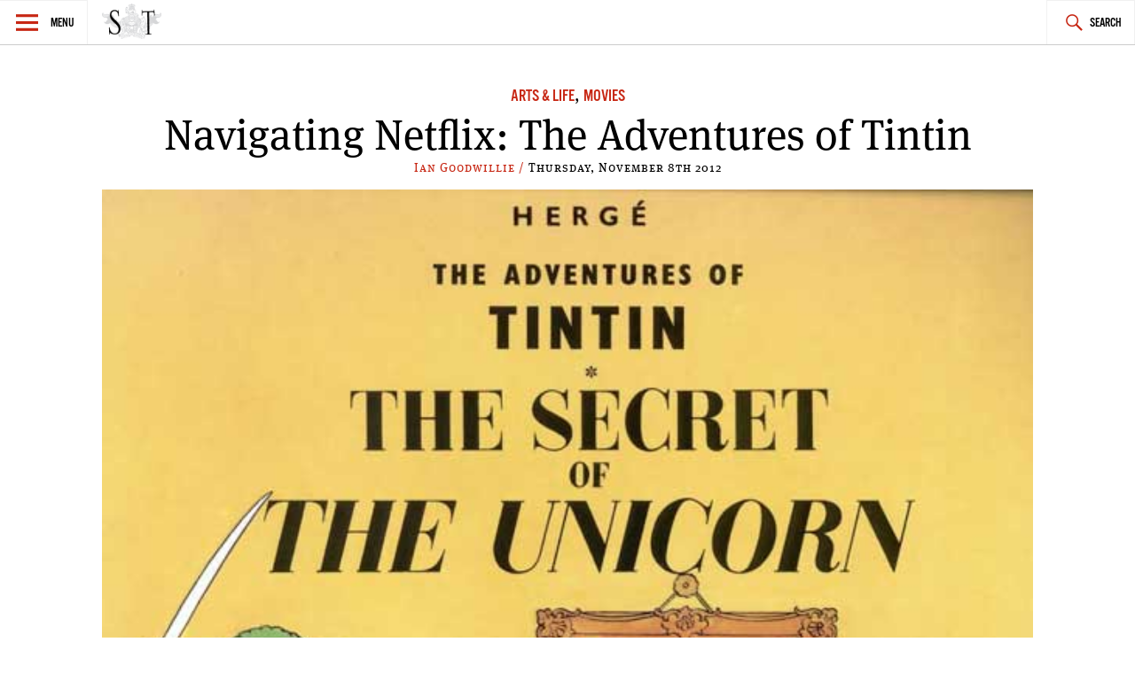

--- FILE ---
content_type: text/html; charset=utf-8
request_url: https://www.google.com/recaptcha/api2/aframe
body_size: 270
content:
<!DOCTYPE HTML><html><head><meta http-equiv="content-type" content="text/html; charset=UTF-8"></head><body><script nonce="LJPOuvzGJRr85PiKXHM-hQ">/** Anti-fraud and anti-abuse applications only. See google.com/recaptcha */ try{var clients={'sodar':'https://pagead2.googlesyndication.com/pagead/sodar?'};window.addEventListener("message",function(a){try{if(a.source===window.parent){var b=JSON.parse(a.data);var c=clients[b['id']];if(c){var d=document.createElement('img');d.src=c+b['params']+'&rc='+(localStorage.getItem("rc::a")?sessionStorage.getItem("rc::b"):"");window.document.body.appendChild(d);sessionStorage.setItem("rc::e",parseInt(sessionStorage.getItem("rc::e")||0)+1);localStorage.setItem("rc::h",'1769177588604');}}}catch(b){}});window.parent.postMessage("_grecaptcha_ready", "*");}catch(b){}</script></body></html>